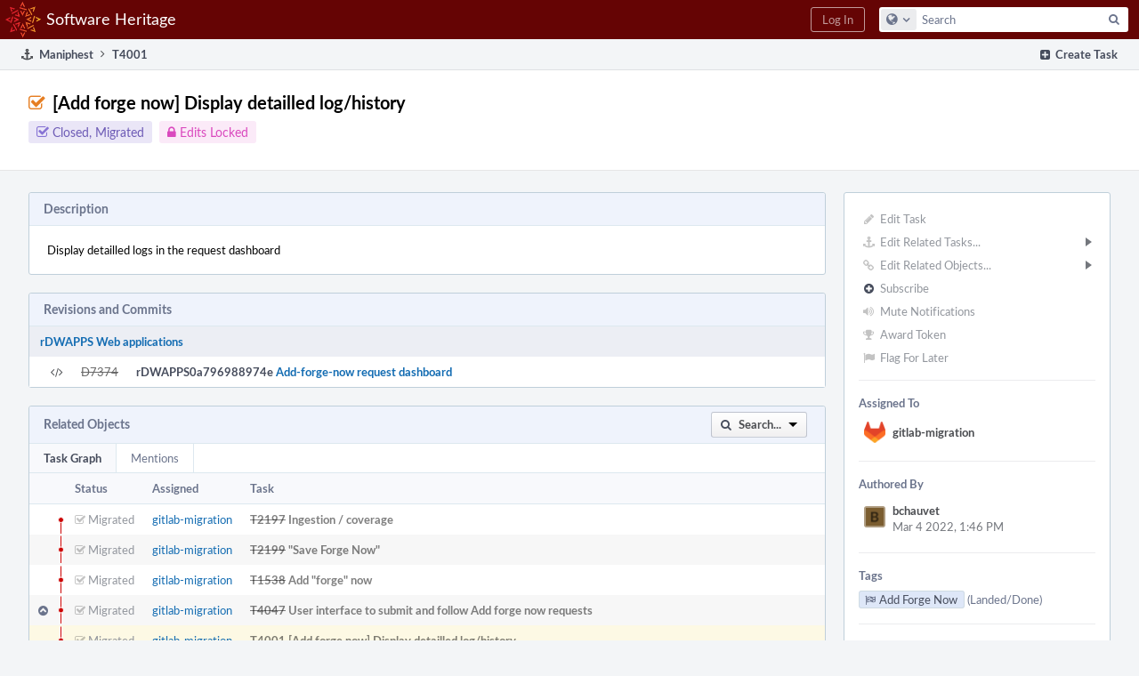

--- FILE ---
content_type: text/html; charset=UTF-8
request_url: https://forge.softwareheritage.org/T4001
body_size: 8583
content:
<!DOCTYPE html><html><head><meta charset="UTF-8" /><title>⚓ T4001 [Add forge now] Display detailled log/history</title><meta name="viewport" content="width=device-width, initial-scale=1, user-scalable=no" /><link rel="mask-icon" color="#3D4B67" href="https://forge.softwareheritage.org/res/phabricator/db699fe1/rsrc/favicons/mask-icon.svg" /><link rel="apple-touch-icon" sizes="76x76" href="https://forge.softwareheritage.org/file/data/r2bsqack3dpcx4l3gh5r/PHID-FILE-3zdwpt2rp4xkkq3y7cna/favicon" /><link rel="apple-touch-icon" sizes="120x120" href="https://forge.softwareheritage.org/file/data/lkd5w7ayyasqz7iwa7hb/PHID-FILE-bvmublej42t2z6cdeqo5/favicon" /><link rel="apple-touch-icon" sizes="152x152" href="https://forge.softwareheritage.org/file/data/3ow4c6uhipxfnz2hmixg/PHID-FILE-jyb6vnjvxlm4xkihnzl3/favicon" /><link rel="icon" id="favicon" href="https://forge.softwareheritage.org/file/data/dvdwwd2yxcy37isps5og/PHID-FILE-wz7kp5jkqhr2qzgvodal/favicon" /><meta name="referrer" content="no-referrer" /><link rel="stylesheet" type="text/css" href="https://forge.softwareheritage.org/res/defaultX/phabricator/937616c0/core.pkg.css" /><link rel="stylesheet" type="text/css" href="https://forge.softwareheritage.org/res/defaultX/phabricator/35995d6d/maniphest.pkg.css" /><script type="text/javascript" src="https://forge.softwareheritage.org/res/defaultX/phabricator/98e6504a/rsrc/externals/javelin/core/init.js"></script></head><body class="device-desktop platform-mac phui-theme-red"><div class="main-page-frame" id="main-page-frame"><div id="phabricator-standard-page" class="phabricator-standard-page"><div class="phabricator-main-menu phabricator-main-menu-background" id="UQ0_45"><a class=" phabricator-core-user-menu phabricator-core-user-mobile-menu" href="#" role="button" data-sigil="phui-dropdown-menu" data-meta="0_105"><span class="aural-only">Page Menu</span><span class="visual-only phui-icon-view phui-font-fa fa-bars" data-meta="0_106" aria-hidden="true"></span><span class="caret"></span></a><a class="phabricator-main-menu-search-button phabricator-expand-application-menu" data-sigil="jx-toggle-class" data-meta="0_104"><span class="phabricator-menu-button-icon phui-icon-view phui-font-fa fa-search" id="UQ0_56"></span></a><a class="phabricator-main-menu-brand" href="/"><span class="aural-only">Home</span><span class="phabricator-main-menu-eye" style="background-size: 40px 40px; background-position: 0 0; background-image: url(https://forge.softwareheritage.org/file/data/hmbk63f4p6zwfl57a4fj/PHID-FILE-4mnd4xtxhjwhx2yz2usi/logo)"></span><span class="phabricator-wordmark">Software Heritage</span></a><ul class="phui-list-view phabricator-search-menu"><li class="phui-list-item-view phui-list-item-type-link phabricator-main-menu-search"><div class="" data-sigil=""><form action="/search/" method="POST"><input type="hidden" name="__csrf__" value="B@w3tk23by06bf28114ab561f2" /><input type="hidden" name="__form__" value="1" /><div class="phabricator-main-menu-search-container"><input type="text" name="query" id="UQ0_57" autocomplete="off" autocorrect="off" autocapitalize="off" spellcheck="false" /><button id="UQ0_59" class="phui-icon-view phui-font-fa fa-search"><span class="aural-only">Search</span></button><button class="button dropdown has-icon phui-button-default phabricator-main-menu-search-dropdown" id="UQ0_60" data-sigil="global-search-dropdown" data-meta="0_107"><span class="aural-only">Configure Global Search</span><span class="visual-only phui-icon-view phui-font-fa fa-globe" data-sigil="global-search-dropdown-icon" data-meta="0_108" aria-hidden="true"></span><span class="caret"></span></button><input type="hidden" name="search:scope" value="all" data-sigil="global-search-dropdown-input" /><input type="hidden" id="UQ0_61" name="search:application" value="PhabricatorManiphestApplication" data-sigil="global-search-dropdown-app" /><input type="hidden" name="search:primary" value="true" /><div id="UQ0_58" class="phabricator-main-menu-search-target"></div></div></form></div></li></ul><a class=" phabricator-core-login-button" href="/auth/start/?next=%2FT4001" role="button"><div class="phui-button-text">Log In</div></a></div><div id="phabricator-standard-page-body" class="phabricator-standard-page-body"><div class="phui-crumbs-view phui-crumbs-border"><div class="phui-crumbs-actions"><a href="/maniphest/task/edit/nocreate/" class="phui-crumbs-action" data-sigil="workflow"><span class="visual-only phui-icon-view phui-font-fa fa-plus-square" data-meta="0_109" aria-hidden="true"></span><span class="phui-crumbs-action-name">Create Task</span></a></div><a href="/maniphest/" class="phui-crumb-view phui-crumb-has-icon"><span class="visual-only phui-icon-view phui-font-fa fa-anchor" data-meta="0_110" aria-hidden="true"></span><span class="phui-crumb-name"> Maniphest</span> </a><span class="visual-only phui-icon-view phui-font-fa fa-angle-right phui-crumb-divider phui-crumb-view" data-meta="0_111" aria-hidden="true"></span><span class="phui-crumb-view phabricator-last-crumb"><span class="phui-crumb-name"> T4001</span> </span></div><div class="phui-two-column-view phui-side-column-right "><div class="phui-two-column-container"><div class="phui-two-column-header"><div class="phui-header-shell phui-header-tall "><h1 class="phui-header-view"><div class="phui-header-row"><div class="phui-header-col2"><span class="phui-header-header"><span class="visual-only phui-icon-view phui-font-fa fa-check-square-o orange phui-header-icon" data-meta="0_100" aria-hidden="true"></span>[Add forge now] Display detailled log/history</span><div class="phui-header-subheader"><span class="phui-tag-view phui-tag-type-shade phui-tag-indigo phui-tag-shade phui-tag-icon-view "><span class="phui-tag-core "><span class="visual-only phui-icon-view phui-font-fa fa-check-square-o" data-meta="0_103" aria-hidden="true"></span>Closed, Migrated</span></span><span class="policy-header-callout policy-adjusted-locked"><span class="visual-only phui-icon-view phui-font-fa fa-lock" data-meta="0_102" aria-hidden="true"></span><a class="policy-link" href="/policy/explain/PHID-TASK-kvqule6kj3ox2rlm2oya/view/" data-sigil="workflow">Edits Locked</a></span></div></div><div class="phui-header-col3"><div class="phui-header-action-links"><a class="button button-grey has-icon has-text phui-button-default phui-mobile-menu msl phui-header-action-link" href="#" role="button" data-sigil="phui-dropdown-menu" data-meta="0_98"><span class="visual-only phui-icon-view phui-font-fa fa-bars" data-meta="0_99" aria-hidden="true"></span><div class="phui-button-text">Actions</div></a></div></div></div></h1></div></div><div class="phui-two-column-content"><div class="phui-two-column-row grouped"><div class="phui-side-column"><div class=""><div class="phui-box phui-box-border phui-object-box mlt mll mlr phui-two-column-properties"><ul class="phabricator-action-list-view " id="UQ0_0"><li id="UQ0_16" class="phabricator-action-view phabricator-action-view-disabled phabricator-action-view-href action-has-icon" style=""><a href="/maniphest/task/edit/4001/" class="phabricator-action-view-item" data-sigil="workflow"><span class="visual-only phui-icon-view phui-font-fa fa-pencil grey phabricator-action-view-icon" data-meta="0_79" aria-hidden="true"></span>Edit Task</a></li><li id="UQ0_23" class="phabricator-action-view phabricator-action-view-disabled phabricator-action-view-submenu phabricator-action-view-href action-has-icon" style="" data-sigil="phui-submenu" data-meta="0_81"><a href="#" class="phabricator-action-view-item" data-sigil="keep-open"><span class="visual-only phui-icon-view phui-font-fa fa-anchor grey phabricator-action-view-icon" data-meta="0_80" aria-hidden="true"></span>Edit Related Tasks...<span class="caret-right" id="UQ0_17"></span></a></li><li id="UQ0_18" class="phabricator-action-view phabricator-action-view-disabled phabricator-action-view-href action-has-icon" style="display: none; margin-left: 16px;"><a href="/maniphest/task/subtask/4001/" class="phabricator-action-view-item" data-sigil="workflow"><span class="visual-only phui-icon-view phui-font-fa fa-level-down grey phabricator-action-view-icon" data-meta="0_82" aria-hidden="true"></span>Create Subtask</a></li><li id="UQ0_19" class="phabricator-action-view phabricator-action-view-disabled phabricator-action-view-href action-has-icon" style="display: none; margin-left: 16px;"><a href="/search/rel/task.has-parent/PHID-TASK-kvqule6kj3ox2rlm2oya/" class="phabricator-action-view-item" data-sigil="workflow"><span class="visual-only phui-icon-view phui-font-fa fa-chevron-circle-up grey phabricator-action-view-icon" data-meta="0_83" aria-hidden="true"></span>Edit Parent Tasks</a></li><li id="UQ0_20" class="phabricator-action-view phabricator-action-view-disabled phabricator-action-view-href action-has-icon" style="display: none; margin-left: 16px;"><a href="/search/rel/task.has-subtask/PHID-TASK-kvqule6kj3ox2rlm2oya/" class="phabricator-action-view-item" data-sigil="workflow"><span class="visual-only phui-icon-view phui-font-fa fa-chevron-circle-down grey phabricator-action-view-icon" data-meta="0_84" aria-hidden="true"></span>Edit Subtasks</a></li><li id="UQ0_21" class="phabricator-action-view phabricator-action-view-disabled phabricator-action-view-href action-has-icon" style="display: none; margin-left: 16px;"><a href="/search/rel/task.merge-in/PHID-TASK-kvqule6kj3ox2rlm2oya/" class="phabricator-action-view-item" data-sigil="workflow"><span class="visual-only phui-icon-view phui-font-fa fa-compress grey phabricator-action-view-icon" data-meta="0_85" aria-hidden="true"></span>Merge Duplicates In</a></li><li id="UQ0_22" class="phabricator-action-view phabricator-action-view-disabled phabricator-action-view-href action-has-icon" style="display: none; margin-left: 16px;"><a href="/search/rel/task.close-as-duplicate/PHID-TASK-kvqule6kj3ox2rlm2oya/" class="phabricator-action-view-item" data-sigil="workflow"><span class="visual-only phui-icon-view phui-font-fa fa-times grey phabricator-action-view-icon" data-meta="0_86" aria-hidden="true"></span>Close As Duplicate</a></li><li id="UQ0_33" class="phabricator-action-view phabricator-action-view-disabled phabricator-action-view-submenu phabricator-action-view-href action-has-icon" style="" data-sigil="phui-submenu" data-meta="0_88"><a href="#" class="phabricator-action-view-item" data-sigil="keep-open"><span class="visual-only phui-icon-view phui-font-fa fa-link grey phabricator-action-view-icon" data-meta="0_87" aria-hidden="true"></span>Edit Related Objects...<span class="caret-right" id="UQ0_29"></span></a></li><li id="UQ0_30" class="phabricator-action-view phabricator-action-view-disabled phabricator-action-view-href action-has-icon" style="display: none; margin-left: 16px;"><a href="/search/rel/task.has-commit/PHID-TASK-kvqule6kj3ox2rlm2oya/" class="phabricator-action-view-item" data-sigil="workflow"><span class="visual-only phui-icon-view phui-font-fa fa-code grey phabricator-action-view-icon" data-meta="0_89" aria-hidden="true"></span>Edit Commits</a></li><li id="UQ0_31" class="phabricator-action-view phabricator-action-view-disabled phabricator-action-view-href action-has-icon" style="display: none; margin-left: 16px;"><a href="/search/rel/task.has-mock/PHID-TASK-kvqule6kj3ox2rlm2oya/" class="phabricator-action-view-item" data-sigil="workflow"><span class="visual-only phui-icon-view phui-font-fa fa-camera-retro grey phabricator-action-view-icon" data-meta="0_90" aria-hidden="true"></span>Edit Mocks</a></li><li id="UQ0_32" class="phabricator-action-view phabricator-action-view-disabled phabricator-action-view-href action-has-icon" style="display: none; margin-left: 16px;"><a href="/search/rel/task.has-revision/PHID-TASK-kvqule6kj3ox2rlm2oya/" class="phabricator-action-view-item" data-sigil="workflow"><span class="visual-only phui-icon-view phui-font-fa fa-cog grey phabricator-action-view-icon" data-meta="0_91" aria-hidden="true"></span>Edit Revisions</a></li><li id="UQ0_38" class="phabricator-action-view phabricator-action-view-disabled phabricator-action-view-href action-has-icon" style=""><form action="/subscriptions/add/PHID-TASK-kvqule6kj3ox2rlm2oya/" method="POST" data-sigil="workflow"><input type="hidden" name="__csrf__" value="B@w3tk23by06bf28114ab561f2" /><input type="hidden" name="__form__" value="1" /><button class="phabricator-action-view-item"><span class="visual-only phui-icon-view phui-font-fa fa-plus-circle grey phabricator-action-view-icon" data-meta="0_92" aria-hidden="true"></span>Subscribe</button></form></li><li id="UQ0_40" class="phabricator-action-view phabricator-action-view-disabled phabricator-action-view-href action-has-icon" style=""><a href="/subscriptions/mute/PHID-TASK-kvqule6kj3ox2rlm2oya/" class="phabricator-action-view-item" data-sigil="workflow"><span class="visual-only phui-icon-view phui-font-fa fa-volume-up grey phabricator-action-view-icon" data-meta="0_93" aria-hidden="true"></span>Mute Notifications</a></li><li id="UQ0_42" class="phabricator-action-view phabricator-action-view-disabled phabricator-action-view-href action-has-icon" style=""><a href="/token/give/PHID-TASK-kvqule6kj3ox2rlm2oya/" class="phabricator-action-view-item" data-sigil="workflow"><span class="visual-only phui-icon-view phui-font-fa fa-trophy grey phabricator-action-view-icon" data-meta="0_94" aria-hidden="true"></span>Award Token</a></li><li id="UQ0_44" class="phabricator-action-view phabricator-action-view-disabled phabricator-action-view-href action-has-icon" style=""><a href="/flag/edit/PHID-TASK-kvqule6kj3ox2rlm2oya/" class="phabricator-action-view-item" data-sigil="workflow"><span class="visual-only phui-icon-view phui-font-fa fa-flag grey phabricator-action-view-icon" data-meta="0_95" aria-hidden="true"></span>Flag For Later</a></li></ul><div class="phui-curtain-panel "><div class="phui-curtain-panel-header">Assigned To</div><div class="phui-curtain-panel-body"><div class="phui-curtain-object-ref-list-view "><div class="phui-curtain-object-ref-view "><table><tbody><tr class="phui-curtain-object-ref-view-without-content"><td class="phui-curtain-object-ref-view-image-cell"><a style="background-image: url(https://forge.softwareheritage.org/file/data/mia4fwmt7e227iatxg52/PHID-FILE-q5xbt5vfasrf4mgi2njf/profile)" href="/p/gitlab-migration/" class="visual-only" aria-hidden="true"></a></td><td class="phui-curtain-object-ref-view-title-cell"><a href="/p/gitlab-migration/" class="phui-handle phui-link-person">gitlab-migration</a></td></tr></tbody></table></div></div></div></div><div class="phui-curtain-panel "><div class="phui-curtain-panel-header">Authored By</div><div class="phui-curtain-panel-body"><div class="phui-curtain-object-ref-list-view "><div class="phui-curtain-object-ref-view "><table><tbody><tr class="phui-curtain-object-ref-view-with-content"><td rowspan="2" class="phui-curtain-object-ref-view-image-cell"><a style="background-image: url(https://forge.softwareheritage.org/file/data/cqaugx242eeraipfxr4q/PHID-FILE-jazoicnxh2fo74k4kmrv/7b5d30-alphanumeric_lato-dark_B.png-255%2C255%2C255%2C0.7.png)" href="/p/bchauvet/" class="visual-only" aria-hidden="true"></a></td><td class="phui-curtain-object-ref-view-title-cell"><a href="/p/bchauvet/" class="phui-handle phui-link-person">bchauvet</a></td></tr><tr><td class="phui-curtain-object-ref-view-epoch-cell"><span class="screen-only">Mar 4 2022, 1:46 PM</span><span class="print-only" aria-hidden="true">2022-03-04 13:46:31 (UTC+1)</span></td></tr></tbody></table></div></div></div></div><div class="phui-curtain-panel "><div class="phui-curtain-panel-header">Tags</div><div class="phui-curtain-panel-body"><ul class="phabricator-handle-tag-list "><li class="phabricator-handle-tag-list-item"><a href="/tag/add_forge_now/" class="phui-tag-view phui-tag-type-shade phui-tag-blue phui-tag-shade phui-tag-icon-view " data-sigil="hovercard" data-meta="0_97"><span class="phui-tag-core "><span class="visual-only phui-icon-view phui-font-fa fa-flag-checkered" data-meta="0_96" aria-hidden="true"></span>Add Forge Now </span></a> <a href="/project/board/172/" class="maniphest-board-link">(Landed/Done)</a></li></ul></div></div><div class="phui-curtain-panel "><div class="phui-curtain-panel-header">Subscribers</div><div class="phui-curtain-panel-body"><div class="phui-curtain-object-ref-list-view "><div class="phui-curtain-object-ref-view "><table><tbody><tr class="phui-curtain-object-ref-view-without-content"><td class="phui-curtain-object-ref-view-image-cell"><a style="background-image: url(https://forge.softwareheritage.org/file/data/2dzjb5fpz23kkzv7d5df/PHID-FILE-nma6v42ey5ihn5i2uwbp/profile)" href="/p/ardumont/" class="visual-only" aria-hidden="true"></a></td><td class="phui-curtain-object-ref-view-title-cell"><a href="/p/ardumont/" class="phui-handle phui-link-person">ardumont</a></td></tr></tbody></table></div><div class="phui-curtain-object-ref-view "><table><tbody><tr class="phui-curtain-object-ref-view-without-content"><td class="phui-curtain-object-ref-view-image-cell"><a style="background-image: url(https://forge.softwareheritage.org/file/data/cqaugx242eeraipfxr4q/PHID-FILE-jazoicnxh2fo74k4kmrv/7b5d30-alphanumeric_lato-dark_B.png-255%2C255%2C255%2C0.7.png)" href="/p/bchauvet/" class="visual-only" aria-hidden="true"></a></td><td class="phui-curtain-object-ref-view-title-cell"><a href="/p/bchauvet/" class="phui-handle phui-link-person">bchauvet</a></td></tr></tbody></table></div><div class="phui-curtain-object-ref-view "><table><tbody><tr class="phui-curtain-object-ref-view-without-content"><td class="phui-curtain-object-ref-view-image-cell"><a style="background-image: url(https://forge.softwareheritage.org/file/data/mia4fwmt7e227iatxg52/PHID-FILE-q5xbt5vfasrf4mgi2njf/profile)" href="/p/gitlab-migration/" class="visual-only" aria-hidden="true"></a></td><td class="phui-curtain-object-ref-view-title-cell"><a href="/p/gitlab-migration/" class="phui-handle phui-link-person">gitlab-migration</a></td></tr></tbody></table></div></div></div></div></div></div></div><div class="phui-main-column"><div class="phui-box phui-box-border phui-object-box mlt mll mlr phui-box-blue-property "><div class="phui-header-shell "><h1 class="phui-header-view"><div class="phui-header-row"><div class="phui-header-col2"><span class="phui-header-header">Description</span></div><div class="phui-header-col3"></div></div></h1></div><div class="phui-property-list-section"><div class="phui-property-list-text-content"><div class="phabricator-remarkup"><div class="phabricator-remarkup"><p>Display detailled logs in the request dashboard</p></div></div></div></div></div><div class="phui-box phui-box-border phui-object-box mlt mll mlr phui-object-box-collapsed phui-box-blue-property "><div class="phui-header-shell "><h1 class="phui-header-view"><div class="phui-header-row"><div class="phui-header-col2"><span class="phui-header-header">Revisions and Commits</span></div><div class="phui-header-col3"></div></div></h1></div><div class="aphront-table-wrap"><table class="aphront-table-view"><tr class="alt"><td class="row-divider" colspan="4"><a href="/source/swh-web/" class="phui-handle">rDWAPPS Web applications</a></td></tr><tr><td class="indent center aphront-table-view-nodevice"><span class="visual-only phui-icon-view phui-font-fa fa-code" data-meta="0_15" aria-hidden="true"></span></td><td class="aphront-table-view-nodevice"><a href="/D7374" class="phui-handle handle-status-closed" data-sigil="hovercard" data-meta="0_14">D7374</a></td><td class="wide pri object-link"><span class="object-name">rDWAPPS0a796988974e</span> <a href="/rDWAPPS0a796988974ed60d674262adb30ed322bbc27a8c" data-sigil="hovercard" data-meta="0_13">Add-forge-now request dashboard</a></td></tr></table></div></div><div class="phui-box phui-box-border phui-object-box mlt mll mlr phui-box-blue-property "><div class="phui-header-shell "><h1 class="phui-header-view"><div class="phui-header-row"><div class="phui-header-col2"><span class="phui-header-header">Related Objects</span></div><div class="phui-header-col3"><div class="phui-header-action-links"><a class="button button-grey dropdown has-icon has-text phui-button-default msl phui-header-action-link" role="button" data-sigil="phui-dropdown-menu" data-meta="0_16"><span class="visual-only phui-icon-view phui-font-fa fa-search" data-meta="0_17" aria-hidden="true"></span><div class="phui-button-text">Search...</div><span class="caret"></span></a></div></div></div></h1></div><div class=" " data-sigil="phui-tab-group-view" data-meta="0_25"><ul class="phui-list-view phui-list-navbar phui-list-navbar-horizontal "><li class="phui-list-item-view phui-list-item-type-link phui-list-item-selected " data-sigil="phui-tab-view" data-meta="0_26"><a href="#" class="phui-list-item-href" data-sigil=""><span class="phui-list-item-name">Task Graph</span></a></li><li class="phui-list-item-view phui-list-item-type-link " data-sigil="phui-tab-view" data-meta="0_27"><a href="#" class="phui-list-item-href" data-sigil=""><span class="phui-list-item-name">Mentions</span></a></li></ul><div id="UQ0_8"><div class=""><div class="aphront-table-wrap"><table class="aphront-table-view object-graph-table"><tr><th class="nudgeright"></th><th class="threads aphront-table-view-nodevice"></th><th class="graph-status">Status</th><th>Assigned</th><th class="wide pri object-link">Task</th></tr><tr class="closed"><td class="nudgeright"></td><td class="threads aphront-table-view-nodevice"><div data-sigil="commit-graph" data-meta="0_0"></div></td><td class="graph-status"><span class="visual-only phui-icon-view phui-font-fa fa-check-square-o grey" data-meta="0_18" aria-hidden="true"></span> Migrated</td><td><a href="/p/gitlab-migration/" class="phui-handle phui-link-person">gitlab-migration</a></td><td class="wide pri object-link"><span class="object-name">T2197</span> <a href="/T2197" data-sigil="hovercard" data-meta="0_5">Ingestion / coverage</a></td></tr><tr class="alt alt-closed"><td class="nudgeright"></td><td class="threads aphront-table-view-nodevice"><div data-sigil="commit-graph" data-meta="0_1"></div></td><td class="graph-status"><span class="visual-only phui-icon-view phui-font-fa fa-check-square-o grey" data-meta="0_19" aria-hidden="true"></span> Migrated</td><td><a href="/p/gitlab-migration/" class="phui-handle phui-link-person">gitlab-migration</a></td><td class="wide pri object-link"><span class="object-name">T2199</span> <a href="/T2199" data-sigil="hovercard" data-meta="0_6">&quot;Save Forge Now&quot;</a></td></tr><tr class="closed"><td class="nudgeright"></td><td class="threads aphront-table-view-nodevice"><div data-sigil="commit-graph" data-meta="0_2"></div></td><td class="graph-status"><span class="visual-only phui-icon-view phui-font-fa fa-check-square-o grey" data-meta="0_20" aria-hidden="true"></span> Migrated</td><td><a href="/p/gitlab-migration/" class="phui-handle phui-link-person">gitlab-migration</a></td><td class="wide pri object-link"><span class="object-name">T1538</span> <a href="/T1538" data-sigil="hovercard" data-meta="0_7">Add &quot;forge&quot; now</a></td></tr><tr class="alt alt-closed"><td class="nudgeright"><span class="visual-only phui-icon-view phui-font-fa fa-chevron-circle-up bluegrey" data-sigil="has-tooltip" data-meta="0_21" aria-hidden="true"></span></td><td class="threads aphront-table-view-nodevice"><div data-sigil="commit-graph" data-meta="0_3"></div></td><td class="graph-status"><span class="visual-only phui-icon-view phui-font-fa fa-check-square-o grey" data-meta="0_22" aria-hidden="true"></span> Migrated</td><td><a href="/p/gitlab-migration/" class="phui-handle phui-link-person">gitlab-migration</a></td><td class="wide pri object-link"><span class="object-name">T4047</span> <a href="/T4047" data-sigil="hovercard" data-meta="0_8">User interface to submit and follow Add forge now requests</a></td></tr><tr class="highlighted closed"><td class="nudgeright"></td><td class="threads aphront-table-view-nodevice"><div data-sigil="commit-graph" data-meta="0_4"></div></td><td class="graph-status"><span class="visual-only phui-icon-view phui-font-fa fa-check-square-o grey" data-meta="0_23" aria-hidden="true"></span> Migrated</td><td><a href="/p/gitlab-migration/" class="phui-handle phui-link-person">gitlab-migration</a></td><td class="wide pri object-link"><span class="object-name">T4001</span> <a href="/T4001" data-sigil="hovercard" data-meta="0_9">[Add forge now] Display detailled log/history</a></td></tr></table></div></div></div><div style="display: none;" id="UQ0_9"><div class=""><div class="phui-property-list-section"><div class="phui-property-list-container grouped"><div class="phui-property-list-properties-wrap "><dl class="phui-property-list-properties"><dt class="phui-property-list-key">Mentioned In </dt><dd class="phui-property-list-value"><span class=""><a href="/rDWAPPS255c85f5124d602ba2f5690d117108856b5b9f35" class="phui-handle" data-sigil="hovercard" data-meta="0_24">rDWAPPS255c85f5124d: Add-forge-now request dashboard</a></span> </dd></dl></div></div></div></div></div></div></div><div class="phui-timeline-view" id="UQ0_10"><h3 class="aural-only">Event Timeline</h3><div class="phui-timeline-event-view phui-timeline-spacer"></div><div class="phui-timeline-shell phui-timeline-green" data-sigil="transaction anchor-container" data-meta="0_34"><div class="phui-timeline-event-view phui-timeline-minor-event"><div class="phui-timeline-content"><a style="background-image: url(https://forge.softwareheritage.org/file/data/cqaugx242eeraipfxr4q/PHID-FILE-jazoicnxh2fo74k4kmrv/7b5d30-alphanumeric_lato-dark_B.png-255%2C255%2C255%2C0.7.png)" class="visual-only phui-timeline-image" href="/p/bchauvet/" aria-hidden="true"></a><div class="phui-timeline-wedge" style=""></div><div class="phui-timeline-group"><a name="80028" id="80028" class="phabricator-anchor-view"></a><div class="phui-timeline-title phui-timeline-title-with-icon"><span class="phui-timeline-icon-fill fill-has-color phui-timeline-icon-fill-green"><span class="visual-only phui-icon-view phui-font-fa fa-arrow-right phui-timeline-icon" data-meta="0_32" aria-hidden="true"></span></span><a href="/p/bchauvet/" class="phui-handle phui-link-person">bchauvet</a> triaged this task as <span class="phui-timeline-value">Normal</span> priority.<span class="phui-timeline-extra"><a href="#80028" data-sigil="has-tooltip" data-meta="0_31"><span class="screen-only">Mar 4 2022, 1:46 PM</span><span class="print-only" aria-hidden="true">2022-03-04 13:46:31 (UTC+1)</span></a></span></div><div class="phui-timeline-title phui-timeline-title-with-icon"><span class="phui-timeline-icon-fill"><span class="visual-only phui-icon-view phui-font-fa fa-pencil phui-timeline-icon" data-meta="0_33" aria-hidden="true"></span></span><a href="/p/bchauvet/" class="phui-handle phui-link-person">bchauvet</a> created this task.</div></div></div></div></div><div class="phui-timeline-event-view phui-timeline-spacer"></div><div class="phui-timeline-shell" data-sigil="transaction anchor-container" data-meta="0_37"><div class="phui-timeline-event-view phui-timeline-minor-event"><div class="phui-timeline-content"><a style="background-image: url(https://forge.softwareheritage.org/file/data/cqaugx242eeraipfxr4q/PHID-FILE-jazoicnxh2fo74k4kmrv/7b5d30-alphanumeric_lato-dark_B.png-255%2C255%2C255%2C0.7.png)" class="visual-only phui-timeline-image" href="/p/bchauvet/" aria-hidden="true"></a><div class="phui-timeline-wedge" style=""></div><div class="phui-timeline-group"><a name="80110" id="80110" class="phabricator-anchor-view"></a><div class="phui-timeline-title phui-timeline-title-with-icon"><span class="phui-timeline-icon-fill"><span class="visual-only phui-icon-view phui-font-fa fa-columns phui-timeline-icon" data-meta="0_36" aria-hidden="true"></span></span><a href="/p/bchauvet/" class="phui-handle phui-link-person">bchauvet</a> moved this task from <a href="/project/board/172/" class="phui-handle">Backlog</a> to <a href="/project/board/172/" class="phui-handle">MVP/weekly backlog</a> on the <a href="/tag/add_forge_now/" class="phui-handle">Add Forge Now </a> board.<span class="phui-timeline-extra"><a href="#80110" data-sigil="has-tooltip" data-meta="0_35"><span class="screen-only">Mar 4 2022, 2:11 PM</span><span class="print-only" aria-hidden="true">2022-03-04 14:11:12 (UTC+1)</span></a></span></div></div></div></div></div><div class="phui-timeline-event-view phui-timeline-spacer"></div><div class="phui-timeline-shell" data-sigil="transaction anchor-container" data-meta="0_41"><div class="phui-timeline-event-view phui-timeline-minor-event"><div class="phui-timeline-content"><a style="background-image: url(https://forge.softwareheritage.org/file/data/cqaugx242eeraipfxr4q/PHID-FILE-jazoicnxh2fo74k4kmrv/7b5d30-alphanumeric_lato-dark_B.png-255%2C255%2C255%2C0.7.png)" class="visual-only phui-timeline-image" href="/p/bchauvet/" aria-hidden="true"></a><div class="phui-timeline-wedge" style=""></div><div class="phui-timeline-group"><a name="80348" id="80348" class="phabricator-anchor-view"></a><div class="phui-timeline-title phui-timeline-title-with-icon"><span class="phui-timeline-icon-fill"><span class="visual-only phui-icon-view phui-font-fa fa-pencil phui-timeline-icon" data-meta="0_39" aria-hidden="true"></span></span><a href="/p/bchauvet/" class="phui-handle phui-link-person">bchauvet</a> renamed this task from <span class="phui-timeline-value">[Add forge now Request dashboard] Display detailled log/history</span> to <span class="phui-timeline-value">[Add forge now] Display detailled log/history</span>.<span class="phui-timeline-extra"><a href="#80348" data-sigil="has-tooltip" data-meta="0_38"><span class="screen-only">Mar 7 2022, 5:04 PM</span><span class="print-only" aria-hidden="true">2022-03-07 17:04:02 (UTC+1)</span></a></span></div><div class="phui-timeline-title phui-timeline-title-with-icon"><span class="phui-timeline-icon-fill"><span class="visual-only phui-icon-view phui-font-fa fa-pencil phui-timeline-icon" data-meta="0_40" aria-hidden="true"></span></span><a href="/p/bchauvet/" class="phui-handle phui-link-person">bchauvet</a> updated the task description. <a href="/transactions/detail/PHID-XACT-TASK-q4rtn4umyqs2o73/" data-sigil="workflow">(Show Details)</a></div></div></div></div></div><div class="phui-timeline-event-view phui-timeline-spacer"></div><div class="phui-timeline-shell" data-sigil="transaction anchor-container" data-meta="0_44"><div class="phui-timeline-event-view phui-timeline-minor-event"><div class="phui-timeline-content"><a style="background-image: url(https://forge.softwareheritage.org/file/data/i6ocyyhinntu6mqwkwkd/PHID-FILE-6yg2nqica7dzwao3yefx/profile)" class="visual-only phui-timeline-image" href="/p/vlorentz/" aria-hidden="true"></a><div class="phui-timeline-wedge" style=""></div><div class="phui-timeline-group"><a name="80555" id="80555" class="phabricator-anchor-view"></a><div class="phui-timeline-title phui-timeline-title-with-icon"><span class="phui-timeline-icon-fill"><span class="visual-only phui-icon-view phui-font-fa fa-columns phui-timeline-icon" data-meta="0_43" aria-hidden="true"></span></span><a href="/p/vlorentz/" class="phui-handle phui-link-person">vlorentz</a> moved this task from <a href="/project/board/172/" class="phui-handle">MVP/weekly backlog</a> to <a href="/project/board/172/" class="phui-handle">In Progress</a> on the <a href="/tag/add_forge_now/" class="phui-handle">Add Forge Now </a> board.<span class="phui-timeline-extra"><a href="#80555" data-sigil="has-tooltip" data-meta="0_42"><span class="screen-only">Mar 10 2022, 2:01 PM</span><span class="print-only" aria-hidden="true">2022-03-10 14:01:38 (UTC+1)</span></a></span></div></div></div></div></div><div class="phui-timeline-event-view phui-timeline-spacer"></div><div class="phui-timeline-shell phui-timeline-green" data-sigil="transaction anchor-container" data-meta="0_47"><div class="phui-timeline-event-view phui-timeline-minor-event"><div class="phui-timeline-content"><a style="background-image: url(https://forge.softwareheritage.org/file/data/2dzjb5fpz23kkzv7d5df/PHID-FILE-nma6v42ey5ihn5i2uwbp/profile)" class="visual-only phui-timeline-image" href="/p/ardumont/" aria-hidden="true"></a><div class="phui-timeline-wedge" style=""></div><div class="phui-timeline-group"><a name="80705" id="80705" class="phabricator-anchor-view"></a><div class="phui-timeline-title phui-timeline-title-with-icon"><span class="phui-timeline-icon-fill fill-has-color phui-timeline-icon-fill-green"><span class="visual-only phui-icon-view phui-font-fa fa-user phui-timeline-icon" data-meta="0_46" aria-hidden="true"></span></span><a href="/p/ardumont/" class="phui-handle phui-link-person">ardumont</a> claimed this task.<span class="phui-timeline-extra"><a href="#80705" data-sigil="has-tooltip" data-meta="0_45"><span class="screen-only">Mar 11 2022, 4:02 PM</span><span class="print-only" aria-hidden="true">2022-03-11 16:02:09 (UTC+1)</span></a></span></div></div></div></div></div><div class="phui-timeline-event-view phui-timeline-spacer"></div><div class="phui-timeline-shell" data-sigil="transaction anchor-container" data-meta="0_50"><div class="phui-timeline-event-view phui-timeline-minor-event"><div class="phui-timeline-content"><a style="background-image: url(https://forge.softwareheritage.org/file/data/cqaugx242eeraipfxr4q/PHID-FILE-jazoicnxh2fo74k4kmrv/7b5d30-alphanumeric_lato-dark_B.png-255%2C255%2C255%2C0.7.png)" class="visual-only phui-timeline-image" href="/p/bchauvet/" aria-hidden="true"></a><div class="phui-timeline-wedge" style=""></div><div class="phui-timeline-group"><a name="81144" id="81144" class="phabricator-anchor-view"></a><div class="phui-timeline-title phui-timeline-title-with-icon"><span class="phui-timeline-icon-fill"><span class="visual-only phui-icon-view phui-font-fa fa-link phui-timeline-icon" data-meta="0_49" aria-hidden="true"></span></span><a href="/p/bchauvet/" class="phui-handle phui-link-person">bchauvet</a> added a parent task: <a href="/T4047" class="phui-handle handle-status-closed">T4047: User interface to submit and follow Add forge now requests</a>.<span class="phui-timeline-extra"><a href="#81144" data-sigil="has-tooltip" data-meta="0_48"><span class="screen-only">Mar 17 2022, 4:32 PM</span><span class="print-only" aria-hidden="true">2022-03-17 16:32:03 (UTC+1)</span></a></span></div></div></div></div></div><div class="phui-timeline-event-view phui-timeline-spacer"></div><div class="phui-timeline-shell" data-sigil="transaction anchor-container" data-meta="0_53"><div class="phui-timeline-event-view phui-timeline-minor-event"><div class="phui-timeline-content"><a style="background-image: url(https://forge.softwareheritage.org/file/data/6675ndtrx2m5sijvuoun/PHID-FILE-iysyz267o4k6qmjaivuo/profile)" class="visual-only phui-timeline-image" href="/p/jayeshv/" aria-hidden="true"></a><div class="phui-timeline-wedge" style=""></div><div class="phui-timeline-group"><a name="81203" id="81203" class="phabricator-anchor-view"></a><div class="phui-timeline-title phui-timeline-title-with-icon"><span class="phui-timeline-icon-fill"><span class="visual-only phui-icon-view phui-font-fa fa-link phui-timeline-icon" data-meta="0_52" aria-hidden="true"></span></span><a href="/p/jayeshv/" class="phui-handle phui-link-person">jayeshv</a> added a revision: <a href="/D7374" class="phui-handle handle-status-closed">D7374: Add-forge-now request dashboard</a>.<span class="phui-timeline-extra"><a href="#81203" data-sigil="has-tooltip" data-meta="0_51"><span class="screen-only">Mar 17 2022, 7:07 PM</span><span class="print-only" aria-hidden="true">2022-03-17 19:07:25 (UTC+1)</span></a></span></div></div></div></div></div><div class="phui-timeline-event-view phui-timeline-spacer"></div><div class="phui-timeline-shell phui-timeline-green" data-sigil="transaction anchor-container" data-meta="0_57"><div class="phui-timeline-event-view phui-timeline-minor-event"><div class="phui-timeline-content"><a style="background-image: url(https://forge.softwareheritage.org/file/data/cqaugx242eeraipfxr4q/PHID-FILE-jazoicnxh2fo74k4kmrv/7b5d30-alphanumeric_lato-dark_B.png-255%2C255%2C255%2C0.7.png)" class="visual-only phui-timeline-image" href="/p/bchauvet/" aria-hidden="true"></a><div class="phui-timeline-wedge" style=""></div><div class="phui-timeline-group"><a name="81208" id="81208" class="phabricator-anchor-view"></a><div class="phui-timeline-title phui-timeline-title-with-icon"><span class="phui-timeline-icon-fill fill-has-color phui-timeline-icon-fill-green"><span class="visual-only phui-icon-view phui-font-fa fa-exclamation-circle phui-timeline-icon" data-meta="0_55" aria-hidden="true"></span></span><a href="/p/bchauvet/" class="phui-handle phui-link-person">bchauvet</a> changed the task status from <span class="phui-timeline-value">Open</span> to <span class="phui-timeline-value">Work in Progress</span>.<span class="phui-timeline-extra"><a href="#81208" data-sigil="has-tooltip" data-meta="0_54"><span class="screen-only">Mar 18 2022, 10:42 AM</span><span class="print-only" aria-hidden="true">2022-03-18 10:42:59 (UTC+1)</span></a></span></div><div class="phui-timeline-title phui-timeline-title-with-icon"><span class="phui-timeline-icon-fill"><span class="visual-only phui-icon-view phui-font-fa fa-columns phui-timeline-icon" data-meta="0_56" aria-hidden="true"></span></span><a href="/p/bchauvet/" class="phui-handle phui-link-person">bchauvet</a> moved this task from <a href="/project/board/172/" class="phui-handle">In Progress</a> to <a href="/project/board/172/" class="phui-handle">Code Review</a> on the <a href="/tag/add_forge_now/" class="phui-handle">Add Forge Now </a> board.</div></div></div></div></div><div class="phui-timeline-event-view phui-timeline-spacer"></div><div class="phui-timeline-shell" data-sigil="transaction anchor-container" data-meta="0_60"><div class="phui-timeline-event-view phui-timeline-minor-event"><div class="phui-timeline-content"><a style="background-image: url(https://forge.softwareheritage.org/file/data/6675ndtrx2m5sijvuoun/PHID-FILE-iysyz267o4k6qmjaivuo/profile)" class="visual-only phui-timeline-image" href="/p/jayeshv/" aria-hidden="true"></a><div class="phui-timeline-wedge" style=""></div><div class="phui-timeline-group"><a name="81238" id="81238" class="phabricator-anchor-view"></a><div class="phui-timeline-title phui-timeline-title-with-icon"><span class="phui-timeline-icon-fill"><span class="visual-only phui-icon-view phui-font-fa fa-link phui-timeline-icon" data-meta="0_59" aria-hidden="true"></span></span><a href="/p/jayeshv/" class="phui-handle phui-link-person">jayeshv</a> added a commit: <a href="/rDWAPPS0a796988974ed60d674262adb30ed322bbc27a8c" class="phui-handle">rDWAPPS0a796988974e: Add-forge-now request dashboard</a>.<span class="phui-timeline-extra"><a href="#81238" data-sigil="has-tooltip" data-meta="0_58"><span class="screen-only">Mar 18 2022, 3:21 PM</span><span class="print-only" aria-hidden="true">2022-03-18 15:21:46 (UTC+1)</span></a></span></div></div></div></div></div><div class="phui-timeline-event-view phui-timeline-spacer"></div><div class="phui-timeline-shell" data-sigil="transaction anchor-container" data-meta="0_63"><div class="phui-timeline-event-view phui-timeline-minor-event"><div class="phui-timeline-content"><a style="background-image: url(https://forge.softwareheritage.org/file/data/2dzjb5fpz23kkzv7d5df/PHID-FILE-nma6v42ey5ihn5i2uwbp/profile)" class="visual-only phui-timeline-image" href="/p/ardumont/" aria-hidden="true"></a><div class="phui-timeline-wedge" style=""></div><div class="phui-timeline-group"><a name="81257" id="81257" class="phabricator-anchor-view"></a><div class="phui-timeline-title phui-timeline-title-with-icon"><span class="phui-timeline-icon-fill"><span class="visual-only phui-icon-view phui-font-fa fa-link phui-timeline-icon" data-meta="0_62" aria-hidden="true"></span></span><a href="/p/ardumont/" class="phui-handle phui-link-person">ardumont</a> mentioned this in <a href="/rDWAPPS255c85f5124d602ba2f5690d117108856b5b9f35" class="phui-handle">rDWAPPS255c85f5124d: Add-forge-now request dashboard</a>.<span class="phui-timeline-extra"><a href="#81257" data-sigil="has-tooltip" data-meta="0_61"><span class="screen-only">Mar 18 2022, 3:39 PM</span><span class="print-only" aria-hidden="true">2022-03-18 15:39:26 (UTC+1)</span></a></span></div></div></div></div></div><div class="phui-timeline-event-view phui-timeline-spacer"></div><div class="phui-timeline-shell phui-timeline-indigo" data-sigil="transaction anchor-container" data-meta="0_67"><div class="phui-timeline-event-view phui-timeline-minor-event"><div class="phui-timeline-content"><a style="background-image: url(https://forge.softwareheritage.org/file/data/2dzjb5fpz23kkzv7d5df/PHID-FILE-nma6v42ey5ihn5i2uwbp/profile)" class="visual-only phui-timeline-image" href="/p/ardumont/" aria-hidden="true"></a><div class="phui-timeline-wedge" style=""></div><div class="phui-timeline-group"><a name="81270" id="81270" class="phabricator-anchor-view"></a><div class="phui-timeline-title phui-timeline-title-with-icon"><span class="phui-timeline-icon-fill fill-has-color phui-timeline-icon-fill-indigo"><span class="visual-only phui-icon-view phui-font-fa fa-check-square-o phui-timeline-icon" data-meta="0_65" aria-hidden="true"></span></span><a href="/p/ardumont/" class="phui-handle phui-link-person">ardumont</a> closed this task as <span class="phui-timeline-value">Resolved</span>.<span class="phui-timeline-extra"><a href="#81270" data-sigil="has-tooltip" data-meta="0_64"><span class="screen-only">Mar 18 2022, 5:06 PM</span><span class="print-only" aria-hidden="true">2022-03-18 17:06:22 (UTC+1)</span></a></span></div><div class="phui-timeline-title phui-timeline-title-with-icon"><span class="phui-timeline-icon-fill"><span class="visual-only phui-icon-view phui-font-fa fa-columns phui-timeline-icon" data-meta="0_66" aria-hidden="true"></span></span><a href="/p/ardumont/" class="phui-handle phui-link-person">ardumont</a> moved this task from <a href="/project/board/172/" class="phui-handle">Code Review</a> to <a href="/project/board/172/" class="phui-handle">Landed/Done</a> on the <a href="/tag/add_forge_now/" class="phui-handle">Add Forge Now </a> board.</div></div></div></div></div><div class="phui-timeline-event-view phui-timeline-spacer"></div><div class="phui-timeline-shell phui-timeline-indigo" data-sigil="transaction anchor-container" data-meta="0_78"><div class="phui-timeline-event-view phui-timeline-major-event"><div class="phui-timeline-content"><a style="background-image: url(https://forge.softwareheritage.org/file/data/mia4fwmt7e227iatxg52/PHID-FILE-q5xbt5vfasrf4mgi2njf/profile)" class="visual-only phui-timeline-image" href="/p/gitlab-migration/" aria-hidden="true"></a><div class="phui-timeline-wedge" style=""></div><div class="phui-timeline-group"><div class="phui-timeline-inner-content"><a name="113644" id="113644" class="phabricator-anchor-view"></a><div class="phui-timeline-title phui-timeline-title-with-icon phui-timeline-title-with-menu"><span class="phui-timeline-icon-fill fill-has-color phui-timeline-icon-fill-indigo"><span class="visual-only phui-icon-view phui-font-fa fa-check-square-o phui-timeline-icon" data-meta="0_75" aria-hidden="true"></span></span><a href="/p/gitlab-migration/" class="phui-handle phui-link-person">gitlab-migration</a> changed the task status from <span class="phui-timeline-value">Resolved</span> to <span class="phui-timeline-value">Migrated</span>.<span class="phui-timeline-extra"><a href="#113644" data-sigil="has-tooltip" data-meta="0_74"><span class="screen-only">Jan 8 2023, 10:03 PM</span><span class="print-only" aria-hidden="true">2023-01-08 22:03:34 (UTC+1)</span></a></span></div><div class="phui-timeline-title phui-timeline-title-with-icon phui-timeline-title-with-menu"><span class="phui-timeline-icon-fill fill-has-color phui-timeline-icon-fill-green"><span class="visual-only phui-icon-view phui-font-fa fa-user phui-timeline-icon" data-meta="0_76" aria-hidden="true"></span></span><a href="/p/gitlab-migration/" class="phui-handle phui-link-person">gitlab-migration</a> claimed this task.</div><div class="phui-timeline-title phui-timeline-title-with-icon phui-timeline-title-with-menu"><span class="phui-timeline-icon-fill"><span class="visual-only phui-icon-view phui-font-fa fa-user-plus phui-timeline-icon" data-meta="0_77" aria-hidden="true"></span></span><a href="/p/gitlab-migration/" class="phui-handle phui-link-person">gitlab-migration</a> added subscribers: <a href="/p/ardumont/" class="phui-handle phui-link-person" data-sigil="hovercard" data-meta="0_28">ardumont</a>, <a href="/p/gitlab-migration/" class="phui-handle phui-link-person" data-sigil="hovercard" data-meta="0_29">gitlab-migration</a>.</div><a href="#" class="phui-timeline-menu" aria-haspopup="true" aria-expanded="false" data-sigil="phui-dropdown-menu" data-meta="0_72"><span class="aural-only">Comment Actions</span><span class="visual-only phui-icon-view phui-font-fa fa-caret-down" data-meta="0_73" aria-hidden="true"></span></a><div class="phui-timeline-core-content"><span class="transaction-comment" data-sigil="transaction-comment" data-meta="0_30"><div class="phabricator-remarkup"><p><a href="https://gitlab.softwareheritage.org/swh/meta/-/issues/4001" class="remarkup-link" target="_blank" rel="noreferrer">This task has been migrated to GitLab.</a></p></div></span></div></div></div></div></div></div><div class="phui-timeline-event-view phui-timeline-spacer"></div><div class="phui-timeline-event-view the-worlds-end"></div></div></div></div></div><div class="phui-two-column-content phui-two-column-footer"></div></div></div><div class="phabricator-standard-page-footer grouped"><a href="https://www.softwareheritage.org/">About</a> · <a href="https://www.softwareheritage.org/community/developers/">Developer information</a> · <a href="https://www.softwareheritage.org/legal/">Legal</a></div></div></div></div><script type="text/javascript" src="https://forge.softwareheritage.org/res/defaultX/phabricator/78c9885d/diffusion.pkg.js"></script><script type="text/javascript" src="https://forge.softwareheritage.org/res/defaultX/phabricator/adc34883/core.pkg.js"></script><data data-javelin-init-kind="merge" data-javelin-init-data="{&quot;block&quot;:0,&quot;data&quot;:[{&quot;line&quot;:&quot;^&quot;,&quot;split&quot;:[],&quot;join&quot;:[]},{&quot;line&quot;:&quot;o&quot;,&quot;split&quot;:[],&quot;join&quot;:[]},{&quot;line&quot;:&quot;o&quot;,&quot;split&quot;:[],&quot;join&quot;:[]},{&quot;line&quot;:&quot;o&quot;,&quot;split&quot;:[],&quot;join&quot;:[]},{&quot;line&quot;:&quot;x&quot;,&quot;split&quot;:[],&quot;join&quot;:[]},{&quot;hoverPHID&quot;:&quot;PHID-TASK-ztmln52hker5pmuvkg6s&quot;},{&quot;hoverPHID&quot;:&quot;PHID-TASK-v2fa5hcnpfczjaldabr4&quot;},{&quot;hoverPHID&quot;:&quot;PHID-TASK-razlkqhae5lm3uyccanp&quot;},{&quot;hoverPHID&quot;:&quot;PHID-TASK-csjfl5lmqthyvues4sc3&quot;},{&quot;hoverPHID&quot;:&quot;PHID-TASK-kvqule6kj3ox2rlm2oya&quot;},[],[],[],{&quot;hoverPHID&quot;:&quot;PHID-CMIT-zfzyhstlpxjk72o7qphe&quot;},{&quot;hoverPHID&quot;:&quot;PHID-DREV-jb74qdgefj6lpxjkhdf5&quot;},[],{&quot;items&quot;:&quot;\u003cul class=\&quot;phabricator-action-list-view \&quot;\u003e\u003cli id=\&quot;UQ0_3\&quot; class=\&quot;phabricator-action-view phabricator-action-view-href action-has-icon\&quot; style=\&quot;\&quot;\u003e\u003ca href=\&quot;\/maniphest\/?subtaskIDs=4001#R\&quot; class=\&quot;phabricator-action-view-item\&quot;\u003e\u003cspan class=\&quot;visual-only phui-icon-view phui-font-fa fa-chevron-circle-up phabricator-action-view-icon\&quot; data-meta=\&quot;0_10\&quot; aria-hidden=\&quot;true\&quot;\u003e\u003c\/span\u003eSearch Parent Tasks\u003c\/a\u003e\u003c\/li\u003e\u003cli id=\&quot;UQ0_5\&quot; class=\&quot;phabricator-action-view phabricator-action-view-disabled phabricator-action-view-href action-has-icon\&quot; style=\&quot;\&quot;\u003e\u003ca href=\&quot;\/maniphest\/?parentIDs=4001#R\&quot; class=\&quot;phabricator-action-view-item\&quot;\u003e\u003cspan class=\&quot;visual-only phui-icon-view phui-font-fa fa-chevron-circle-down grey phabricator-action-view-icon\&quot; data-meta=\&quot;0_11\&quot; aria-hidden=\&quot;true\&quot;\u003e\u003c\/span\u003eSearch Subtasks\u003c\/a\u003e\u003c\/li\u003e\u003cli id=\&quot;UQ0_7\&quot; class=\&quot;phabricator-action-view phabricator-action-view-href action-has-icon\&quot; style=\&quot;\&quot;\u003e\u003ca href=\&quot;\/maniphest\/graph\/4001\/\&quot; class=\&quot;phabricator-action-view-item\&quot;\u003e\u003cspan class=\&quot;visual-only phui-icon-view phui-font-fa fa-code-fork phabricator-action-view-icon\&quot; data-meta=\&quot;0_12\&quot; aria-hidden=\&quot;true\&quot;\u003e\u003c\/span\u003eView Standalone Graph\u003c\/a\u003e\u003c\/li\u003e\u003c\/ul\u003e&quot;},[],[],[],[],{&quot;tip&quot;:&quot;Direct Parent&quot;,&quot;align&quot;:&quot;E&quot;},[],[],{&quot;hoverPHID&quot;:&quot;PHID-CMIT-kulkiuobhs4m7sl2awl6&quot;},{&quot;tabMap&quot;:{&quot;graph&quot;:&quot;UQ0_8&quot;,&quot;mentions&quot;:&quot;UQ0_9&quot;}},{&quot;tabKey&quot;:&quot;graph&quot;},{&quot;tabKey&quot;:&quot;mentions&quot;},{&quot;hoverPHID&quot;:&quot;PHID-USER-fozivtfr457sc7smrhtv&quot;},{&quot;hoverPHID&quot;:&quot;PHID-USER-ca2tgdm3fuw25swbpp33&quot;},{&quot;phid&quot;:&quot;PHID-XACT-TASK-sswddikkiyoqto2&quot;},{&quot;tip&quot;:&quot;Via Web&quot;},[],[],{&quot;phid&quot;:&quot;PHID-XACT-TASK-orvw7mnxyrfwpzh&quot;,&quot;anchor&quot;:&quot;80028&quot;},{&quot;tip&quot;:&quot;Via Web&quot;},[],{&quot;phid&quot;:&quot;PHID-XACT-TASK-sjb3r2blyw2fn3b&quot;,&quot;anchor&quot;:&quot;80110&quot;},{&quot;tip&quot;:&quot;Via Web&quot;},[],[],{&quot;phid&quot;:&quot;PHID-XACT-TASK-s4iglrgfjgpenwa&quot;,&quot;anchor&quot;:&quot;80348&quot;},{&quot;tip&quot;:&quot;Via Web&quot;},[],{&quot;phid&quot;:&quot;PHID-XACT-TASK-soj64ourwmrtc2e&quot;,&quot;anchor&quot;:&quot;80555&quot;},{&quot;tip&quot;:&quot;Via Web&quot;},[],{&quot;phid&quot;:&quot;PHID-XACT-TASK-u4zowma3hkel5rm&quot;,&quot;anchor&quot;:&quot;80705&quot;},{&quot;tip&quot;:&quot;Via Web&quot;},[],{&quot;phid&quot;:&quot;PHID-XACT-TASK-ft3cvbx7oxsguoy&quot;,&quot;anchor&quot;:&quot;81144&quot;},{&quot;tip&quot;:&quot;Via Conduit&quot;},[],{&quot;phid&quot;:&quot;PHID-XACT-TASK-krez3d2dmqtzljv&quot;,&quot;anchor&quot;:&quot;81203&quot;},{&quot;tip&quot;:&quot;Via Web&quot;},[],[],{&quot;phid&quot;:&quot;PHID-XACT-TASK-sljjitimv5ygsid&quot;,&quot;anchor&quot;:&quot;81208&quot;},{&quot;tip&quot;:&quot;Via Daemon&quot;},[],{&quot;phid&quot;:&quot;PHID-XACT-TASK-bwy2r24mkqfroqc&quot;,&quot;anchor&quot;:&quot;81238&quot;},{&quot;tip&quot;:&quot;Via Daemon&quot;},[],{&quot;phid&quot;:&quot;PHID-XACT-TASK-wfdnjevrescpsgt&quot;,&quot;anchor&quot;:&quot;81257&quot;},{&quot;tip&quot;:&quot;Via Web&quot;},[],[],{&quot;phid&quot;:&quot;PHID-XACT-TASK-u54l2vc5qdv7ivp&quot;,&quot;anchor&quot;:&quot;81270&quot;},{&quot;targetID&quot;:&quot;UQ0_1&quot;,&quot;uri&quot;:&quot;\/transactions\/quote\/PHID-XACT-TASK-sswddikkiyoqto2\/&quot;,&quot;ref&quot;:&quot;T4001#113644&quot;},[],{&quot;anchor&quot;:&quot;113644&quot;},[],{&quot;items&quot;:&quot;\u003cul class=\&quot;phabricator-action-list-view \&quot;\u003e\u003cli id=\&quot;UQ0_12\&quot; class=\&quot;phabricator-action-view phabricator-action-view-href action-has-icon\&quot; style=\&quot;\&quot;\u003e\u003ca href=\&quot;#\&quot; class=\&quot;phabricator-action-view-item\&quot; data-sigil=\&quot;transaction-quote\&quot; data-meta=\&quot;0_68\&quot;\u003e\u003cspan class=\&quot;visual-only phui-icon-view phui-font-fa fa-quote-left phabricator-action-view-icon\&quot; data-meta=\&quot;0_69\&quot; aria-hidden=\&quot;true\&quot;\u003e\u003c\/span\u003eQuote Comment\u003c\/a\u003e\u003c\/li\u003e\u003cli id=\&quot;UQ0_14\&quot; class=\&quot;phabricator-action-view phabricator-action-view-href action-has-icon\&quot; style=\&quot;\&quot;\u003e\u003ca href=\&quot;\/transactions\/raw\/PHID-XACT-TASK-sswddikkiyoqto2\/\&quot; class=\&quot;phabricator-action-view-item\&quot; data-sigil=\&quot;transaction-raw\&quot; data-meta=\&quot;0_70\&quot;\u003e\u003cspan class=\&quot;visual-only phui-icon-view phui-font-fa fa-code phabricator-action-view-icon\&quot; data-meta=\&quot;0_71\&quot; aria-hidden=\&quot;true\&quot;\u003e\u003c\/span\u003eView Raw Remarkup\u003c\/a\u003e\u003c\/li\u003e\u003c\/ul\u003e&quot;},[],{&quot;tip&quot;:&quot;Via Conduit&quot;},[],[],[],{&quot;phid&quot;:&quot;PHID-XACT-TASK-4byf2perr4rvfpd&quot;,&quot;anchor&quot;:&quot;113644&quot;},[],[],{&quot;itemIDs&quot;:[&quot;UQ0_18&quot;,&quot;UQ0_19&quot;,&quot;UQ0_20&quot;,&quot;UQ0_21&quot;,&quot;UQ0_22&quot;],&quot;caretID&quot;:&quot;UQ0_17&quot;},[],[],[],[],[],[],{&quot;itemIDs&quot;:[&quot;UQ0_30&quot;,&quot;UQ0_31&quot;,&quot;UQ0_32&quot;],&quot;caretID&quot;:&quot;UQ0_29&quot;},[],[],[],[],[],[],[],[],{&quot;hoverPHID&quot;:&quot;PHID-PROJ-sfrtz7gp24jye6wcjgg2&quot;},{&quot;menuID&quot;:&quot;UQ0_0&quot;},[],[],[],[],[],{&quot;map&quot;:{&quot;UQ0_45&quot;:&quot;phabricator-search-menu-expanded&quot;,&quot;UQ0_56&quot;:&quot;menu-icon-selected&quot;}},{&quot;items&quot;:&quot;\u003cul class=\&quot;phabricator-action-list-view \&quot;\u003e\u003cli id=\&quot;UQ0_47\&quot; class=\&quot;phabricator-action-view phabricator-action-view-type-label\&quot; style=\&quot;\&quot;\u003e\u003cspan class=\&quot;phabricator-action-view-item\&quot;\u003eQueries\u003c\/span\u003e\u003c\/li\u003e\u003cli id=\&quot;UQ0_49\&quot; class=\&quot;phabricator-action-view phabricator-action-view-href phabricator-action-view-type-link\&quot; style=\&quot;\&quot;\u003e\u003ca href=\&quot;\/maniphest\/query\/open\/\&quot; class=\&quot;phabricator-action-view-item\&quot;\u003eOpen Tasks\u003c\/a\u003e\u003c\/li\u003e\u003cli id=\&quot;UQ0_51\&quot; class=\&quot;phabricator-action-view phabricator-action-view-href phabricator-action-view-type-link\&quot; style=\&quot;\&quot;\u003e\u003ca href=\&quot;\/maniphest\/query\/all\/\&quot; class=\&quot;phabricator-action-view-item\&quot;\u003eAll Tasks\u003c\/a\u003e\u003c\/li\u003e\u003cli id=\&quot;UQ0_53\&quot; class=\&quot;phabricator-action-view phabricator-action-view-type-label\&quot; style=\&quot;\&quot;\u003e\u003cspan class=\&quot;phabricator-action-view-item\&quot;\u003eSearch\u003c\/span\u003e\u003c\/li\u003e\u003cli id=\&quot;UQ0_55\&quot; class=\&quot;phabricator-action-view phabricator-action-view-href phabricator-action-view-type-link\&quot; style=\&quot;\&quot;\u003e\u003ca href=\&quot;\/maniphest\/query\/advanced\/\&quot; class=\&quot;phabricator-action-view-item\&quot;\u003eAdvanced Search\u003c\/a\u003e\u003c\/li\u003e\u003c\/ul\u003e&quot;},[],{&quot;items&quot;:[{&quot;name&quot;:&quot;Search&quot;},{&quot;icon&quot;:&quot;fa-globe&quot;,&quot;name&quot;:&quot;All Documents&quot;,&quot;value&quot;:&quot;all&quot;},{&quot;icon&quot;:&quot;fa-anchor&quot;,&quot;name&quot;:&quot;Current Application&quot;,&quot;value&quot;:&quot;application&quot;},{&quot;name&quot;:&quot;Saved Queries&quot;},{&quot;icon&quot;:&quot;fa-certificate&quot;,&quot;name&quot;:&quot;Open Documents&quot;,&quot;value&quot;:&quot;open&quot;},{&quot;icon&quot;:&quot;fa-certificate&quot;,&quot;name&quot;:&quot;Open Tasks&quot;,&quot;value&quot;:&quot;open-tasks&quot;},{&quot;name&quot;:&quot;More Options&quot;},{&quot;icon&quot;:&quot;fa-search-plus&quot;,&quot;name&quot;:&quot;Advanced Search&quot;,&quot;href&quot;:&quot;\/search\/query\/advanced\/&quot;},{&quot;icon&quot;:&quot;fa-book&quot;,&quot;name&quot;:&quot;User Guide: Search&quot;,&quot;href&quot;:&quot;https:\/\/secure.phabricator.com\/diviner\/find\/?name=Search%20User%20Guide&amp;type=article&amp;jump=1&quot;}],&quot;icon&quot;:&quot;fa-globe&quot;,&quot;value&quot;:&quot;all&quot;},[],[],[],[]]}"></data><data data-javelin-init-kind="behaviors" data-javelin-init-data="{&quot;refresh-csrf&quot;:[{&quot;tokenName&quot;:&quot;__csrf__&quot;,&quot;header&quot;:&quot;X-Phabricator-Csrf&quot;,&quot;viaHeader&quot;:&quot;X-Phabricator-Via&quot;,&quot;current&quot;:&quot;B@w3tk23by06bf28114ab561f2&quot;}],&quot;history-install&quot;:[]}"></data><data data-javelin-init-kind="behaviors" data-javelin-init-data="{&quot;diffusion-commit-graph&quot;:[{&quot;count&quot;:1,&quot;height&quot;:null}],&quot;phui-hovercards&quot;:[],&quot;phui-dropdown-menu&quot;:[],&quot;phui-tab-group&quot;:[],&quot;phabricator-transaction-list&quot;:[],&quot;phabricator-show-older-transactions&quot;:[{&quot;timelineID&quot;:&quot;UQ0_10&quot;,&quot;viewData&quot;:[]}],&quot;phabricator-watch-anchor&quot;:[],&quot;phabricator-tooltips&quot;:[],&quot;phui-submenu&quot;:[],&quot;workflow&quot;:[],&quot;lightbox-attachments&quot;:[],&quot;aphront-form-disable-on-submit&quot;:[],&quot;toggle-class&quot;:[],&quot;phabricator-gesture&quot;:[],&quot;device&quot;:[],&quot;high-security-warning&quot;:[{&quot;show&quot;:false,&quot;uri&quot;:&quot;\/auth\/session\/downgrade\/&quot;,&quot;message&quot;:&quot;Your session is in high security mode. When you finish using it, click here to leave.&quot;}],&quot;phabricator-keyboard-shortcuts&quot;:[{&quot;helpURI&quot;:&quot;\/help\/keyboardshortcut\/&quot;,&quot;searchID&quot;:&quot;UQ0_57&quot;,&quot;pht&quot;:{&quot;\/&quot;:&quot;Give keyboard focus to the search box.&quot;,&quot;?&quot;:&quot;Show keyboard shortcut help for the current page.&quot;}}],&quot;phabricator-search-typeahead&quot;:[{&quot;id&quot;:&quot;UQ0_58&quot;,&quot;input&quot;:&quot;UQ0_57&quot;,&quot;button&quot;:&quot;UQ0_59&quot;,&quot;selectorID&quot;:&quot;UQ0_60&quot;,&quot;applicationID&quot;:&quot;UQ0_61&quot;,&quot;defaultApplicationIcon&quot;:&quot;fa-dot-circle-o&quot;,&quot;appScope&quot;:&quot;application&quot;,&quot;src&quot;:&quot;\/typeahead\/class\/PhabricatorSearchDatasource\/&quot;,&quot;limit&quot;:10,&quot;placeholder&quot;:&quot;Search&quot;,&quot;scopeUpdateURI&quot;:&quot;\/settings\/adjust\/?key=search-scope&quot;}],&quot;quicksand-blacklist&quot;:[{&quot;patterns&quot;:[&quot;\/phame\/live\/.*&quot;,&quot;\/conpherence\/.*&quot;,&quot;\/Z\\d+&quot;,&quot;\/file\/(data|download)\/.*&quot;,&quot;\/phortune\/.*&quot;,&quot;\/auth\/.*&quot;]}]}"></data></body></html>